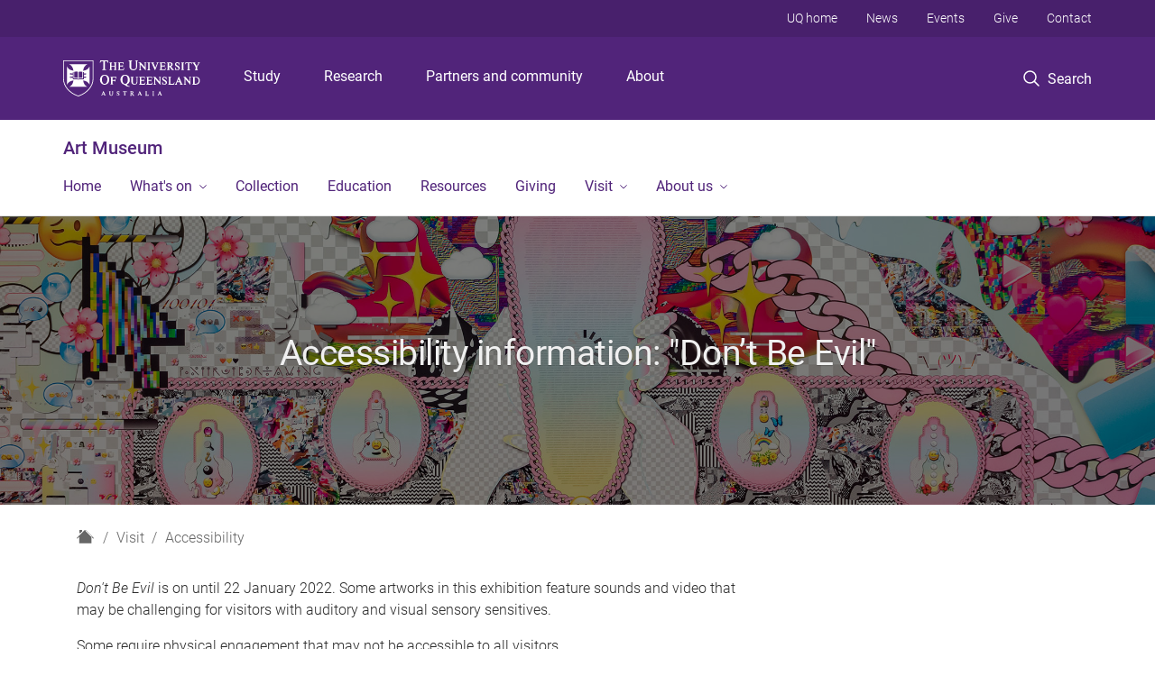

--- FILE ---
content_type: text/html; charset=utf-8
request_url: https://art-museum.uq.edu.au/visit/accessibility/accessibility-information-don%E2%80%99t-be-evil
body_size: 12313
content:
<!DOCTYPE html>
<!--[if lt IE 7]> <html class="lt-ie9 lt-ie8 lt-ie7" lang="en" dir="ltr"> <![endif]-->
<!--[if IE 7]> <html class="lte-ie7 lt-ie9 lt-ie8" lang="en" dir="ltr"> <![endif]-->
<!--[if IE 8]> <html class="lte-ie8 lt-ie9" lang="en" dir="ltr"> <![endif]-->
<!--[if lte IE 9]> <html class="lte-ie9" lang="en" dir="ltr"> <![endif]-->
<!--[if gt IE 9]><!--> <html xmlns="http://www.w3.org/1999/xhtml" lang="en" dir="ltr"> <!--<![endif]-->
<head>
  <meta http-equiv="Content-Type" content="text/html; charset=utf-8" />
<link rel="shortcut icon" href="https://art-museum.uq.edu.au/sites/all/themes/custom/uq_standard/favicon.ico" type="image/vnd.microsoft.icon" />
<meta name="viewport" content="width=device-width,initial-scale=1" />
<link rel="apple-touch-icon" href="https://static.uq.net.au/v4/logos/corporate/uq-apple-touch-icon.png" type="image/png" />
<meta name="generator" content="Drupal 7 (https://www.drupal.org)" />
<link rel="image_src" href="https://art-museum.uq.edu.au/files/14790/dont-evil-banner.jpg" />
<link rel="canonical" href="https://art-museum.uq.edu.au/visit/accessibility/accessibility-information-don%E2%80%99t-be-evil" />
<link rel="shortlink" href="https://art-museum.uq.edu.au/node/2015" />
<meta property="og:title" content="Accessibility information: &quot;Don’t Be Evil&quot;" />
<meta property="og:updated_time" content="2021-11-18T14:02:52+10:00" />
<meta property="og:image" content="https://art-museum.uq.edu.au/files/14790/dont-evil-banner.jpg" />
<meta property="og:image" content="https://art-museum.uq.edu.au/" />
<meta property="og:image:url" content="https://art-museum.uq.edu.au/files/14790/dont-evil-banner.jpg" />
<meta property="og:image:url" content="https://art-museum.uq.edu.au/" />
<meta property="og:image:secure_url" content="https://art-museum.uq.edu.au/files/14790/dont-evil-banner.jpg" />
<meta property="og:image:secure_url" content="https://art-museum.uq.edu.au/" />
<meta property="article:published_time" content="2021-10-21T11:19:49+10:00" />
<meta property="article:modified_time" content="2021-11-18T14:02:52+10:00" />
<meta name="msvalidate.01" content="1D347AB66A45715B5302E84A9FACA1F6" />
  <title>Accessibility information: &quot;Don’t Be Evil&quot; - Art Museum - University of Queensland</title>
  <style type="text/css" media="all">
@import url("https://art-museum.uq.edu.au/sites/all/modules/contrib/field_hidden/field_hidden.css?t0lwky");
@import url("https://art-museum.uq.edu.au/sites/all/modules/custom/uq_components/core/uq_snippets/uq_snippets.css?t0lwky");
@import url("https://art-museum.uq.edu.au/modules/user/user.css?t0lwky");
@import url("https://art-museum.uq.edu.au/sites/all/modules/contrib/video_filter/video_filter.css?t0lwky");
@import url("https://art-museum.uq.edu.au/sites/all/modules/custom/uq_components/components/uq_panel_feature/css/style.css?t0lwky");
@import url("https://art-museum.uq.edu.au/sites/all/modules/contrib/ckeditor_image2/ckeditor_image2.theme.css?t0lwky");
</style>
<style type="text/css" media="all">
@import url("https://art-museum.uq.edu.au/sites/all/modules/contrib/panels/css/panels.css?t0lwky");
</style>
<link type="text/css" rel="stylesheet" href="https://static.uq.net.au/v6/fonts/Roboto/roboto.css" media="all" />
<link type="text/css" rel="stylesheet" href="https://static.uq.net.au/latest/css/uqds_uq-standard.css?t0lwky" media="all" />
<style type="text/css" media="all">
@import url("https://art-museum.uq.edu.au/sites/all/themes/custom/uq_standard/css/styles.css?t0lwky");
</style>
<style type="text/css" media="print">
@import url("https://art-museum.uq.edu.au/sites/all/themes/custom/uq_standard/css/print.css?t0lwky");
</style>
  <!--[if lt IE 9]>
  <script src="/sites/all/themes/custom/uq_standard/bower_components/html5shiv/dist/html5shiv.min.js"></script>
  <script src="/sites/all/themes/custom/uq_standard/bower_components/respond/dest/respond.min.js"></script>
  <![endif]-->
  <script type="text/javascript">
<!--//--><![CDATA[//><!--
(function(i,s,o,g,r,a,m){i["GoogleAnalyticsObject"]=r;i[r]=i[r]||function(){(i[r].q=i[r].q||[]).push(arguments)},i[r].l=1*new Date();a=s.createElement(o),m=s.getElementsByTagName(o)[0];a.async=1;a.src=g;m.parentNode.insertBefore(a,m)})(window,document,"script","https://www.google-analytics.com/analytics.js","ga");ga("create", "UA-1590516-1", {"cookieDomain":"auto"});ga("require", "linkid", "linkid.js");ga("set", "anonymizeIp", true);ga("send", "pageview");
//--><!]]>
</script>
</head>
<body class="html not-front not-logged-in no-sidebars page-node page-node- page-node-2015 node-type-uq-structured-page structured-page structured-page--page" >
  <div class="skip-link">
    <a href="#main-menu" tabindex="1" class="skip-link__link element-invisible element-focusable">Skip to menu</a>
    <a href="#main-content" class="skip-link__link element-invisible element-focusable">Skip to content</a>
    <a href="#site-footer" class="skip-link__link element-invisible element-focusable">Skip to footer</a>
  </div>
    <div class="region region-page-top">
    <noscript aria-hidden="true"><iframe src="https://www.googletagmanager.com/ns.html?id=GTM-NC7M38Q"
 height="0" width="0" style="display:none;visibility:hidden"></iframe></noscript>
  </div>
  
  

<header class="uq-header" data-gtm-category="Header">
  <div class="uq-header__container">
    <div class="uq-header__menu-toggle">
      <button type="button" class="nav-primary__toggle nav-primary__menu-toggle slide-menu__control"
        data-target="global-mobile-nav" data-action="toggle">Menu
      </button>
    </div>
    <div class="uq-header__logo">
      <a class="logo--large" href="https://www.uq.edu.au/">
        <img alt="The University of Queensland"
          src="https://static.uq.net.au/v11/logos/corporate/uq-logo--reversed.svg">
      </a>
    </div>
    <div class="uq-header__nav-primary" data-gtm-category="Primary header">
      <nav class="uq-header__nav-primary-container" aria-label="primary navigation">
        <ul class="uq-header__nav-primary-list">
                    <li class="uq-header__nav-primary-item"><a
              class="uq-header__nav-primary-link"
              href="https://study.uq.edu.au/"
              data-gtm-label="Study">Study</a>
            
          </li>
                    <li class="uq-header__nav-primary-item"><a
              class="uq-header__nav-primary-link"
              href="https://research.uq.edu.au/"
              data-gtm-label="Research">Research</a>
            
          </li>
                    <li class="uq-header__nav-primary-item"><a
              class="uq-header__nav-primary-link"
              href="https://partners-community.uq.edu.au"
              data-gtm-label="Partners and community">Partners and community</a>
            
          </li>
                    <li class="uq-header__nav-primary-item"><a
              class="uq-header__nav-primary-link"
              href="https://about.uq.edu.au/"
              data-gtm-label="About">About</a>
            
          </li>
                  </ul>
      </nav>
    </div>
    <div class="uq-header__search-toggle" data-gtm-category="Search">
      <button class="nav-primary__toggle nav-primary__search-toggle" data-gtm-action="Toggle">
        <div class="search-toggle__label">Search</div>
      </button>
    </div>
  </div>

  <!-- Mobile only navigation -->
  <nav class="slide-menu global-mobile-nav" id="global-mobile-nav" aria-label="primary navigation mobile">
    <div class="uq-site-header__title-container">
      <div class="uq-site-header__title-container__left">
        <a href="/" class="uq-site-header__title">Art Museum</a>
      </div>
    </div>
    <ul>
      <!-- site specific navigation -->
              <li data-gtm-category="Main navigation">
          <a href="/" class="slide-menu__control"
            data-gtm-category="UQ Header"
            data-gtm-label="Home"
            aria-haspopup="true"
            aria-expanded="false"
            >
            Home          </a>
                    </li>
              <li data-gtm-category="Main navigation">
          <a href="/whats-on" class="slide-menu__control"
            data-gtm-category="UQ Header"
            data-gtm-label="What's on"
            aria-haspopup="true"
            aria-expanded="false"
            >
            What's on          </a>
                          <ul>
                                                <li class='first__overview'>
                  <a href="/whats-on" class="global-mobile-nav__audience-link slide-menu__control"
                      data-gtm-category="UQ Header"
                      data-gtm-label="What's on"
                      >
                      What's on                    </a>
                  </li>
                                                                              <li>
                        <a
                          href="/current-exhibitions"
                          data-gtm-label="Current exhibitions > Current exhibitions"
                        >
                          Current exhibitions                        </a>
                      </li>
                                                                              <li>
                        <a
                          href="/events"
                          data-gtm-label="Events and learning > Events and learning"
                        >
                          Events and learning                        </a>
                      </li>
                                                                              <li>
                        <a
                          href="https://art-museum.uq.edu.au/public-art"
                          data-gtm-label="Public Art > Public Art"
                        >
                          Public Art                        </a>
                      </li>
                                                                              <li>
                        <a
                          href="/future-exhibitions"
                          data-gtm-label="Future exhibitions > Future exhibitions"
                        >
                          Future exhibitions                        </a>
                      </li>
                                                                              <li>
                        <a
                          href="https://art-museum.uq.edu.au/touring"
                          data-gtm-label="Touring exhibitions > Touring exhibitions"
                        >
                          Touring exhibitions                        </a>
                      </li>
                                                                              <li>
                        <a
                          href="/past-exhibitions"
                          data-gtm-label="Past exhibitions > Past exhibitions"
                        >
                          Past exhibitions                        </a>
                      </li>
                                                                                                                          </ul>
                    </li>
              <li data-gtm-category="Main navigation">
          <a href="/collection" class="slide-menu__control"
            data-gtm-category="UQ Header"
            data-gtm-label="Collection"
            aria-haspopup="true"
            aria-expanded="false"
            >
            Collection          </a>
                    </li>
              <li data-gtm-category="Main navigation">
          <a href="https://art-museum.uq.edu.au/education" class="slide-menu__control"
            data-gtm-category="UQ Header"
            data-gtm-label="Education"
            aria-haspopup="true"
            aria-expanded="false"
            >
            Education          </a>
                    </li>
              <li data-gtm-category="Main navigation">
          <a href="/resources" class="slide-menu__control"
            data-gtm-category="UQ Header"
            data-gtm-label="Resources"
            aria-haspopup="true"
            aria-expanded="false"
            >
            Resources          </a>
                    </li>
              <li data-gtm-category="Main navigation">
          <a href="/giving" class="slide-menu__control"
            data-gtm-category="UQ Header"
            data-gtm-label="Giving"
            aria-haspopup="true"
            aria-expanded="false"
            >
            Giving          </a>
                    </li>
              <li data-gtm-category="Main navigation">
          <a href="/visit" class="slide-menu__control"
            data-gtm-category="UQ Header"
            data-gtm-label="Visit"
            aria-haspopup="true"
            aria-expanded="false"
            >
            Visit          </a>
                          <ul>
                                                <li class='first__overview'>
                  <a href="/visit" class="global-mobile-nav__audience-link slide-menu__control"
                      data-gtm-category="UQ Header"
                      data-gtm-label="Visit"
                      >
                      Visit                    </a>
                  </li>
                                                                              <li>
                        <a
                          href="/visit/plan-your-visit"
                          data-gtm-label="Plan your visit > Plan your visit"
                        >
                          Plan your visit                        </a>
                      </li>
                                                                              <li>
                        <a
                          href="/visit/accessibility"
                          data-gtm-label="Accessibility > Accessibility"
                        >
                          Accessibility                        </a>
                      </li>
                                                                              <li>
                        <a
                          href="/visit/covid-safe-visitor-guidelines"
                          data-gtm-label="COVID-Safe visitor guidelines > COVID-Safe visitor guidelines"
                        >
                          COVID-Safe visitor guidelines                        </a>
                      </li>
                                                                              <li>
                        <a
                          href="/visit/cultural-mediation"
                          data-gtm-label="Cultural mediation > Cultural mediation"
                        >
                          Cultural mediation                        </a>
                      </li>
                                                                              <li>
                        <a
                          href="/venue-hire"
                          data-gtm-label="Venue hire > Venue hire"
                        >
                          Venue hire                        </a>
                      </li>
                                                                                                                          </ul>
                    </li>
              <li data-gtm-category="Main navigation">
          <a href="https://art-museum.uq.edu.au/contact/about-us" class="slide-menu__control"
            data-gtm-category="UQ Header"
            data-gtm-label="About us"
            aria-haspopup="true"
            aria-expanded="false"
            >
            About us          </a>
                          <ul>
                                                <li class='first__overview'>
                  <a href="https://art-museum.uq.edu.au/contact/about-us" class="global-mobile-nav__audience-link slide-menu__control"
                      data-gtm-category="UQ Header"
                      data-gtm-label="About us"
                      >
                      About us                    </a>
                  </li>
                                                                              <li>
                        <a
                          href="https://art-museum.uq.edu.au/news"
                          data-gtm-label="News > News"
                        >
                          News                        </a>
                      </li>
                                                                              <li>
                        <a
                          href="/about-us/organ"
                          data-gtm-label="Organ > Organ"
                        >
                          Organ                        </a>
                      </li>
                                                                              <li>
                        <a
                          href="/about-us/sustainability"
                          data-gtm-label="Sustainability > Sustainability"
                        >
                          Sustainability                        </a>
                      </li>
                                                                              <li>
                        <a
                          href="https://art-museum.uq.edu.au/career-pathways"
                          data-gtm-label="Career Pathways Program > Career Pathways Program"
                        >
                          Career Pathways Program                        </a>
                      </li>
                                                                              <li>
                        <a
                          href="https://art-museum.uq.edu.au/contact"
                          data-gtm-label="Our team > Our team"
                        >
                          Our team                        </a>
                      </li>
                                                                                                                          </ul>
                    </li>
            <!-- END : site specific navigation -->
            <li class="uq-header__newglobal-nav-item" data-gtm-category="Primary header">
        <a class="uq-header__newglobal-nav-link slide-menu__control"
          href="https://study.uq.edu.au/">Study</a>
              </li>
            <li class="uq-header__newglobal-nav-item" data-gtm-category="Primary header">
        <a class="uq-header__newglobal-nav-link slide-menu__control"
          href="https://research.uq.edu.au/">Research</a>
              </li>
            <li class="uq-header__newglobal-nav-item" data-gtm-category="Primary header">
        <a class="uq-header__newglobal-nav-link slide-menu__control"
          href="https://partners-community.uq.edu.au">Partners and community</a>
              </li>
            <li class="uq-header__newglobal-nav-item" data-gtm-category="Primary header">
        <a class="uq-header__newglobal-nav-link slide-menu__control"
          href="https://about.uq.edu.au/">About</a>
              </li>
                  <li class="uq-header__nav-secondary-item" data-gtm-category="Secondary header">
        <a class="uq-header__nav-secondary-link" href="https://www.uq.edu.au/">UQ home</a>
      </li>
            <li class="uq-header__nav-secondary-item" data-gtm-category="Secondary header">
        <a class="uq-header__nav-secondary-link" href="https://www.uq.edu.au/news/">News</a>
      </li>
            <li class="uq-header__nav-secondary-item" data-gtm-category="Secondary header">
        <a class="uq-header__nav-secondary-link" href="https://www.uq.edu.au/uq-events">Events</a>
      </li>
            <li class="uq-header__nav-secondary-item" data-gtm-category="Secondary header">
        <a class="uq-header__nav-secondary-link" href="https://alumni.uq.edu.au/giving/">Give</a>
      </li>
            <li class="uq-header__nav-secondary-item" data-gtm-category="Secondary header">
        <a class="uq-header__nav-secondary-link" href="https://contacts.uq.edu.au/">Contact</a>
      </li>
          </ul>
  </nav>
  <div class="uq-header__search" data-gtm-category="Search">
    <div class="uq-header__search-container">
      <form action="https://search.uq.edu.au/" method="get" data-gtm-action="Text search" data-gtm-form-action="">
        <fieldset>
          <div class="uq-header__search-query">
            <label for="edit-q" class="visually-hidden uq-header__search-query-label">Search term</label>
            <input type="text" id="edit-q" name="q" value="" maxlength="128" placeholder="Search by keyword" class="uq-header__search-query-input" data-gtm-trigger="change" data-gtm-form-search="">
            <span class="uq-header__search-query-button">
              <input type="submit" name="op" value="Search" class="uq-header__search-query-submit" data-gtm-trigger="click">
            </span>

                        <input type="hidden" value="https://art-museum.uq.edu.au" name="as_sitesearch" id="edit-as_sitesearch-on">
          </div>
        </fieldset>
      </form>
    </div>
  </div>
  <div class="uq-header__nav-secondary">
    <nav class="uq-header__nav-secondary-container">
      <ul class="uq-header__nav-secondary-list">
                <li class="uq-header__nav-secondary-item">
          <a
            href="https://www.uq.edu.au/"
            class="uq-header__nav-secondary-link"
            data-gtm-category="Secondary header"
            data-gtm-label="UQ home"
          >
            UQ home          </a>
        </li>
                <li class="uq-header__nav-secondary-item">
          <a
            href="https://www.uq.edu.au/news/"
            class="uq-header__nav-secondary-link"
            data-gtm-category="Secondary header"
            data-gtm-label="News"
          >
            News          </a>
        </li>
                <li class="uq-header__nav-secondary-item">
          <a
            href="https://www.uq.edu.au/uq-events"
            class="uq-header__nav-secondary-link"
            data-gtm-category="Secondary header"
            data-gtm-label="Events"
          >
            Events          </a>
        </li>
                <li class="uq-header__nav-secondary-item">
          <a
            href="https://alumni.uq.edu.au/giving/"
            class="uq-header__nav-secondary-link"
            data-gtm-category="Secondary header"
            data-gtm-label="Give"
          >
            Give          </a>
        </li>
                <li class="uq-header__nav-secondary-item">
          <a
            href="https://contacts.uq.edu.au/"
            class="uq-header__nav-secondary-link"
            data-gtm-category="Secondary header"
            data-gtm-label="Contact"
          >
            Contact          </a>
        </li>
              </ul>
    </nav>
  </div>
</header>

  <div class="uq-site-header">
  <div class="uq-site-header__title-container">
    <div class="uq-site-header__title-container__left">
      <a href="/" class="uq-site-header__title">Art Museum</a>
    </div>
    <div class="uq-site-header__title-container__right">
      <button class="uq-site-header__navigation-toggle jsNavToggle" data-gtm-action="Toggle">Menu</button>
    </div>
  </div>
  <div class="uq-site-header__navigation-container">
    <nav class="uq-site-header__navigation" aria-label="Site navigation" id="jsNav">
      <ul class="uq-site-header__navigation__list uq-site-header__navigation__list--level-1">
                <li class="uq-site-header__navigation__list-item
                            ">
          <a href="/" aria-haspopup="true" aria-expanded="false"
            class="uq-site-header__navigation__list-link">
            Home          </a>
                  </li>
                <li class="uq-site-header__navigation__list-item
              uq-site-header__navigation__list-item--has-subnav              ">
          <a href="/whats-on" aria-haspopup="true" aria-expanded="false"
            class="uq-site-header__navigation__list-link">
            What's on          </a>
                    <button class="uq-site-header__navigation__sub-toggle" data-gtm-action="Toggle"><span
              class="visually-hidden">Show What's on sub-navigation</span></button>
          <ul class="uq-site-header__navigation__list uq-site-header__navigation__list--level-2"
            aria-label="Study sub-navigation">
                                          <li class="uq-site-header__navigation__list-item">
                  <a href="/current-exhibitions">
                    Current exhibitions                  </a>
                </li>
                                                        <li class="uq-site-header__navigation__list-item">
                  <a href="/events">
                    Events and learning                  </a>
                </li>
                                                        <li class="uq-site-header__navigation__list-item">
                  <a href="https://art-museum.uq.edu.au/public-art">
                    Public Art                  </a>
                </li>
                                                        <li class="uq-site-header__navigation__list-item">
                  <a href="/future-exhibitions">
                    Future exhibitions                  </a>
                </li>
                                                        <li class="uq-site-header__navigation__list-item">
                  <a href="https://art-museum.uq.edu.au/touring">
                    Touring exhibitions                  </a>
                </li>
                                                        <li class="uq-site-header__navigation__list-item">
                  <a href="/past-exhibitions">
                    Past exhibitions                  </a>
                </li>
                                                                                        </ul>
                  </li>
                <li class="uq-site-header__navigation__list-item
                            ">
          <a href="/collection" aria-haspopup="true" aria-expanded="false"
            class="uq-site-header__navigation__list-link">
            Collection          </a>
                  </li>
                <li class="uq-site-header__navigation__list-item
                            ">
          <a href="https://art-museum.uq.edu.au/education" aria-haspopup="true" aria-expanded="false"
            class="uq-site-header__navigation__list-link">
            Education          </a>
                  </li>
                <li class="uq-site-header__navigation__list-item
                            ">
          <a href="/resources" aria-haspopup="true" aria-expanded="false"
            class="uq-site-header__navigation__list-link">
            Resources          </a>
                  </li>
                <li class="uq-site-header__navigation__list-item
                            ">
          <a href="/giving" aria-haspopup="true" aria-expanded="false"
            class="uq-site-header__navigation__list-link">
            Giving          </a>
                  </li>
                <li class="uq-site-header__navigation__list-item
              uq-site-header__navigation__list-item--has-subnav              ">
          <a href="/visit" aria-haspopup="true" aria-expanded="false"
            class="uq-site-header__navigation__list-link">
            Visit          </a>
                    <button class="uq-site-header__navigation__sub-toggle" data-gtm-action="Toggle"><span
              class="visually-hidden">Show Visit sub-navigation</span></button>
          <ul class="uq-site-header__navigation__list uq-site-header__navigation__list--level-2"
            aria-label="Study sub-navigation">
                                          <li class="uq-site-header__navigation__list-item">
                  <a href="/visit/plan-your-visit">
                    Plan your visit                  </a>
                </li>
                                                        <li class="uq-site-header__navigation__list-item">
                  <a href="/visit/accessibility">
                    Accessibility                  </a>
                </li>
                                                        <li class="uq-site-header__navigation__list-item">
                  <a href="/visit/covid-safe-visitor-guidelines">
                    COVID-Safe visitor guidelines                  </a>
                </li>
                                                        <li class="uq-site-header__navigation__list-item">
                  <a href="/visit/cultural-mediation">
                    Cultural mediation                  </a>
                </li>
                                                        <li class="uq-site-header__navigation__list-item">
                  <a href="/venue-hire">
                    Venue hire                  </a>
                </li>
                                                                                        </ul>
                  </li>
                <li class="uq-site-header__navigation__list-item
              uq-site-header__navigation__list-item--has-subnav              ">
          <a href="https://art-museum.uq.edu.au/contact/about-us" aria-haspopup="true" aria-expanded="false"
            class="uq-site-header__navigation__list-link">
            About us          </a>
                    <button class="uq-site-header__navigation__sub-toggle" data-gtm-action="Toggle"><span
              class="visually-hidden">Show About us sub-navigation</span></button>
          <ul class="uq-site-header__navigation__list uq-site-header__navigation__list--level-2"
            aria-label="Study sub-navigation">
                                          <li class="uq-site-header__navigation__list-item">
                  <a href="https://art-museum.uq.edu.au/news">
                    News                  </a>
                </li>
                                                        <li class="uq-site-header__navigation__list-item">
                  <a href="/about-us/organ">
                    Organ                  </a>
                </li>
                                                        <li class="uq-site-header__navigation__list-item">
                  <a href="/about-us/sustainability">
                    Sustainability                  </a>
                </li>
                                                        <li class="uq-site-header__navigation__list-item">
                  <a href="https://art-museum.uq.edu.au/career-pathways">
                    Career Pathways Program                  </a>
                </li>
                                                        <li class="uq-site-header__navigation__list-item">
                  <a href="https://art-museum.uq.edu.au/contact">
                    Our team                  </a>
                </li>
                                                                                        </ul>
                  </li>
              </ul>
    </nav>
  </div>
</div>

<div class="page">
  
  
    <a id="main-content"></a>
  <div class="page__content clearfix">
      <div class="region region-content">
    <div id="block-system-main" class="block block-system">

    
  <div class="content" class="block__content">
    
  <div class="layout-region__top">
    <div class="panel-pane pane-entity-view pane-node"  >
  
    

<div class="panel-pane__content">
  <div class="hero-banner node node-uq-structured-page hero-banner--structured-page hero-banner--dark-tint hero-banner--thin view-mode-hero_banner" style="background-image: url('/files/14790/dont-evil-banner.jpg');">
  <div class="hero-banner__container">
    <div class="hero-banner__content">
            <div class="hero-banner__title"><div class="field field-name-title field-type-ds field-label-hidden"><div class="field-items"><div class="field-item even"><h1>Accessibility information: &quot;Don’t Be Evil&quot;</h1></div></div></div></div>
      
          </div>
  </div>
</div>
</div>


</div>
  </div>

  <div class="row">
    <div class="layout-region__main large-8 columns"><div class="panel-pane pane-page-breadcrumb page__breadcrumb"  >
  
    

<div class="panel-pane__content">
  <ol class="breadcrumb-trail" itemscope="" itemtype="http://schema.org/BreadcrumbList"><li class="breadcrumb breadcrumb--home" itemprop="itemListElement" itemscope="" itemtype="http://schema.org/ListItem" title="Home"><a title="Home" href="/" class="breadcrumb__link breadcrumb__link--home"><span class="show-for-sr" itemprop="name">Home</span>
<span class="icon icon-uq-home" title="Home" />
</a>
<meta itemprop="position" content="1" />
</li>
<li class="breadcrumb" itemprop="itemListElement" itemscope="" itemtype="http://schema.org/ListItem"><a class="breadcrumb__link" itemprop="item" href="/visit" title="">Visit</a><meta itemprop="position" content="1" />
</li>
<li class="breadcrumb" itemprop="itemListElement" itemscope="" itemtype="http://schema.org/ListItem"><a class="breadcrumb__link" itemprop="item" href="/visit/accessibility">Accessibility</a><meta itemprop="position" content="2" />
</li>
</ol>
</div>


</div>
<div class="panel-separator"></div><div class="panel-pane pane-entity-field pane-node-field-uq-structured-intro structured-page__intro"  >
  
    

<div class="panel-pane__content">
  <div class="field field-name-field-uq-structured-intro field-type-text-with-summary field-label-hidden"><div class="field-items"><div class="field-item even"><p><em>Don't Be Evil </em>is on until 22 January 2022. Some artworks in this exhibition feature sounds and video that may be challenging for visitors with auditory and visual sensory sensitives.</p>

<p>Some require physical engagement that may not be accessible to all visitors.</p>

<p>Please see the breakdown below for specific details.</p>

<p>If you need assistance navigating the exhibition while you're here, please ask our friendly staff.</p>

<p>Banner image: Kate Geck, <em>rlx:tech – defrag popup (detail)</em>, 2021. Installation view, <em>Don't Be Evil,</em> UQ Art Museum, 2021. Photo: Louis Lim.</p>
</div></div></div></div>


</div>
<div class="panel-separator"></div><div class="panel-pane pane-entity-field pane-node-field-uq-structured-content structured-page__content"  >
  
    

<div class="panel-pane__content">
  <div class="field field-name-field-uq-structured-content field-type-paragraphs field-label-hidden"><div class="field-items"><div class="field-item even"><div class="structured-page__content"><div class="accordion" role="presentation" aria-label=""><div class="accordion__item"><div class="structured-page__step-1"><h2 id="accordion-title-1" aria-controls="content-1" aria-expanded="false" class="structured-page__step-title accordion__toggle"><a name="0"></a>Sensory considerations</h2><div  id="content-1" aria-labelledby="accordion-title-1" role="region" aria-hidden="true" class="structured-page__step-content accordion__content default"><div class="entity entity-paragraphs-item paragraphs-item-basic-paragraph">
  <div class="content">
        <div class="field field-name-field-uq-basic-paragraph-body field-type-text-with-summary field-label-hidden"><div class="field-items"><div class="field-item even"><p><em>Don’t Be Evil</em> features some artworks that contain virtual reality, loud and sometimes repetitive sounds and video. You may like to bring ear plugs or other aids for your visit.</p>
</div></div></div>  </div>
</div>
</div></div></div><div class="accordion__item"><div class="structured-page__step-2"><h2 id="accordion-title-2" aria-controls="content-2" aria-expanded="false" class="structured-page__step-title accordion__toggle"><a name="1"></a>Trigger warnings</h2><div  id="content-2" aria-labelledby="accordion-title-2" role="region" aria-hidden="true" class="structured-page__step-content accordion__content"><div class="entity entity-paragraphs-item paragraphs-item-basic-paragraph">
  <div class="content">
        <div class="field field-name-field-uq-basic-paragraph-body field-type-text-with-summary field-label-hidden"><div class="field-items"><div class="field-item even"><p><em>Don’t Be Evil</em> addresses difficult and important issues. Some artworks contain adult content or themes that may be distressing to some visitors. If you are concerned about these themes, or would like to discuss them further, please speak with our friendly staff who will be able to help you to navigate the exhibition without engaging with these specific artworks.  </p>

<p>If you are distressed by the themes brought up in our exhibitions, <a href="https://about.uq.edu.au/campaigns-and-initiatives/mental-health" rel="noreferrer noopener" target="_blank">support is available.</a></p>
</div></div></div>  </div>
</div>
</div></div></div><div class="accordion__item"><div class="structured-page__step-3"><h2 id="accordion-title-3" aria-controls="content-3" aria-expanded="false" class="structured-page__step-title accordion__toggle"><a name="2"></a>Audio labels</h2><div  id="content-3" aria-labelledby="accordion-title-3" role="region" aria-hidden="true" class="structured-page__step-content accordion__content"><div class="entity entity-paragraphs-item paragraphs-item-basic-paragraph">
  <div class="content">
        <div class="field field-name-field-uq-basic-paragraph-body field-type-text-with-summary field-label-hidden"><div class="field-items"><div class="field-item even"><p>Audio labels are available via QR codes at our reception desk and throughout the exhibition. You can also listen to them <a href="https://soundcloud.com/uqartmuseum/sets/conflict-in-my-outlook_dont-be-evil">via SoundCloud</a>. Please bring your own device and headphones to access audio labels in the exhibition.</p>
</div></div></div>  </div>
</div>
</div></div></div><div class="accordion__item"><div class="structured-page__step-4"><h2 id="accordion-title-4" aria-controls="content-4" aria-expanded="false" class="structured-page__step-title accordion__toggle"><a name="3"></a>Artworks requiring physical engagement</h2><div  id="content-4" aria-labelledby="accordion-title-4" role="region" aria-hidden="true" class="structured-page__step-content accordion__content"><div class="entity entity-paragraphs-item paragraphs-item-basic-paragraph">
  <div class="content">
        <div class="field field-name-field-uq-basic-paragraph-body field-type-text-with-summary field-label-hidden"><div class="field-items"><div class="field-item even"><h4>Xanthe Dobbie, <em>Cloud Copy</em>, 2020 </h4>

<p>This immersive VR-based installation is intended to be experienced when sitting in suspended bubble chairs. Portable stools are available for visitors who are unable to sit in the bubble chairs. </p>

<p>Please note, visitors with motion sickness or sensory sensitivities may find the VR component of Cloud Copy challenging. If you experience this, please remove the VR headset and remain seated. Our staff will be on hand to assist you and provide water if necessary.  </p>

<h4>Eugenia Lim, <em>ON DEMAND</em>, 2019</h4>

<p>This interactive artwork requires visitors to pedal a bicycle to activate it. Our staff can activate this artwork on request if you are unable to use the bicycles. A stool is available to help you getting on and off the bicycles if needed. </p>

<h4>Kate Geck, <em>rlx:tech – defrag popup</em>, 2021</h4>

<p>This mediative artwork features audio soundtracks. To participate, a smartphone, headphones and rlx:tech app are required. You can download the app using the QR code in the gallery space or before your visit via <a href="https://play.google.com/store/apps/details?id=com.kategeck.rlxtech" rel="noreferrer noopener" target="_blank">Google Play</a> or the <a href="https://apps.apple.com/gb/app/rlxtech/id1576354240">App Store</a>.</p>

<p>Please bring your own digital equipment, including headphones, so you can enjoy the artwork. </p>

<p>The artwork is intended to be experienced laying down or seated on the yoga mats provided, but portable stools are available on request if you would like to use one. The mediations run for approximately 11 minutes each.</p>
</div></div></div>  </div>
</div>
</div></div></div><div class="accordion__item"><div class="structured-page__step-5"><h2 id="accordion-title-5" aria-controls="content-5" aria-expanded="false" class="structured-page__step-title accordion__toggle"><a name="4"></a>Online resources</h2><div  id="content-5" aria-labelledby="accordion-title-5" role="region" aria-hidden="true" class="structured-page__step-content accordion__content"><div class="entity entity-paragraphs-item paragraphs-item-basic-paragraph">
  <div class="content">
        <div class="field field-name-field-uq-basic-paragraph-body field-type-text-with-summary field-label-hidden"><div class="field-items"><div class="field-item even"><p>We have a range of online resources including: </p>

<ul>
	<li>
		<p>A <a href="https://art-museum.uq.edu.au/article/2021/09/curator-qa-anna-briers-%E2%80%9Cdon%E2%80%99t-be-evil%E2%80%9D" rel="noreferrer noopener" target="_blank">Curator Q&amp;A with Anna Briers</a> on <em>Don’t Be Evil</em>.   </p>
	</li>
	<li>
		<p>Our <a href="https://www.conflictinmyoutlook.online/wtf-is#surveillance-capitalism"><em>WTF is…</em> video series,</a> which aims to demystify and explain elusive terms used to discuss networked technologies. Captioned videos are available on our Facebook page.</p>
	</li>
	<li>
		<p>The online exhibition <a href="https://www.conflictinmyoutlook.online/home"><em>We Met Online</em></a>, which is the first iteration in the <em>Conflict in My Outlook </em>series.</p>
	</li>
</ul>
</div></div></div>  </div>
</div>
</div></div></div></div></div></div></div></div></div>


</div>
</div>
    <div class="layout-region__right large-4 columns"><div class="panel-pane pane-block pane-menu-block-1 vertical-menu vertical-menu--shaded"  >
  
    

<div class="panel-pane__content">
  </div>


</div>
</div>
  </div>

  </div>
</div>
  </div>
  </div>
  </div>

  
<footer class="uq-footer" data-gtm-category="Footer">
  <div class="uq-acknowledgement uq-acknowledgement--large">
    <div class="uq-acknowledgement__content">
      <div class="uq-acknowledgement__text">
        UQ acknowledges the Traditional Owners and their custodianship of the lands on which UQ is situated. &mdash; <a href="https://about.uq.edu.au/reconciliation" class="uq-acknowledgement__link">Reconciliation at UQ</a>
      </div>
    </div>
  </div>
  <div class="uq-footer__container">
    <nav class="uq-footer__navigation uq-footer--desktop" aria-label="footer navigation">
      <ul class="uq-footer__navigation-list uq-footer__navigation-level-1">
                <li class="uq-footer__navigation-item">
          <h2 class="uq-footer__navigation-title">Media</h2>
          <ul class="uq-footer__navigation-list uq-footer__navigation-level-2">
                        <li class="uq-footer__navigation-item">
              <a href="https://www.uq.edu.au/news/contacts" class="uq-footer__navigation-link">Media team contacts</a>
            </li>
                        <li class="uq-footer__navigation-item">
              <a href="https://about.uq.edu.au/experts" class="uq-footer__navigation-link">Find a subject matter expert</a>
            </li>
                        <li class="uq-footer__navigation-item">
              <a href="https://www.uq.edu.au/news/" class="uq-footer__navigation-link">UQ news</a>
            </li>
                      </ul>
        </li>
                <li class="uq-footer__navigation-item">
          <h2 class="uq-footer__navigation-title">Working at UQ</h2>
          <ul class="uq-footer__navigation-list uq-footer__navigation-level-2">
                        <li class="uq-footer__navigation-item">
              <a href="https://staff.uq.edu.au" class="uq-footer__navigation-link">Current staff</a>
            </li>
                        <li class="uq-footer__navigation-item">
              <a href="https://about.uq.edu.au/careers" class="uq-footer__navigation-link">Careers at UQ</a>
            </li>
                        <li class="uq-footer__navigation-item">
              <a href="https://about.uq.edu.au/strategic-plan" class="uq-footer__navigation-link">Strategic plan</a>
            </li>
                        <li class="uq-footer__navigation-item">
              <a href="https://staff.uq.edu.au/information-and-services/health-safety-wellbeing" class="uq-footer__navigation-link">Staff support</a>
            </li>
                        <li class="uq-footer__navigation-item">
              <a href="https://staff.uq.edu.au/information-and-services/information-technology/it-support" class="uq-footer__navigation-link">IT support for staff</a>
            </li>
                      </ul>
        </li>
                <li class="uq-footer__navigation-item">
          <h2 class="uq-footer__navigation-title">Current students</h2>
          <ul class="uq-footer__navigation-list uq-footer__navigation-level-2">
                        <li class="uq-footer__navigation-item">
              <a href="https://my.uq.edu.au" class="uq-footer__navigation-link">my.UQ</a>
            </li>
                        <li class="uq-footer__navigation-item">
              <a href="https://programs-courses.uq.edu.au" class="uq-footer__navigation-link">Programs and courses</a>
            </li>
                        <li class="uq-footer__navigation-item">
              <a href="https://about.uq.edu.au/academic-calendar" class="uq-footer__navigation-link">Key dates</a>
            </li>
                        <li class="uq-footer__navigation-item">
              <a href="https://my.uq.edu.au/student-support" class="uq-footer__navigation-link">Student support</a>
            </li>
                        <li class="uq-footer__navigation-item">
              <a href="https://my.uq.edu.au/information-and-services/information-technology/student-it-support" class="uq-footer__navigation-link">IT support for students</a>
            </li>
                      </ul>
        </li>
                <li class="uq-footer__navigation-item">
          <h2 class="uq-footer__navigation-title">Library</h2>
          <ul class="uq-footer__navigation-list uq-footer__navigation-level-2">
                        <li class="uq-footer__navigation-item">
              <a href="https://www.library.uq.edu.au/" class="uq-footer__navigation-link">Library</a>
            </li>
                        <li class="uq-footer__navigation-item">
              <a href="https://web.library.uq.edu.au/study-and-learning-support" class="uq-footer__navigation-link">Study and learning support</a>
            </li>
                        <li class="uq-footer__navigation-item">
              <a href="https://web.library.uq.edu.au/research-and-publish" class="uq-footer__navigation-link">Research and publish</a>
            </li>
                        <li class="uq-footer__navigation-item">
              <a href="https://web.library.uq.edu.au/visit" class="uq-footer__navigation-link">Visit</a>
            </li>
                      </ul>
        </li>
                <li class="uq-footer__navigation-item">
          <h2 class="uq-footer__navigation-title">Contact</h2>
          <ul class="uq-footer__navigation-list uq-footer__navigation-level-2">
                        <li class="uq-footer__navigation-item">
              <a href="https://contacts.uq.edu.au/contacts" class="uq-footer__navigation-link">Contact UQ</a>
            </li>
                        <li class="uq-footer__navigation-item">
              <a href="https://www.uq.edu.au/complaints-appeals/" class="uq-footer__navigation-link">Make a complaint</a>
            </li>
                        <li class="uq-footer__navigation-item">
              <a href="https://about.uq.edu.au/faculties-schools-institutes-centres" class="uq-footer__navigation-link">Faculties, schools, institutes and centres</a>
            </li>
                        <li class="uq-footer__navigation-item">
              <a href="https://organisation.about.uq.edu.au" class="uq-footer__navigation-link">Divisions and departments</a>
            </li>
                        <li class="uq-footer__navigation-item">
              <a href="https://campuses.uq.edu.au/" class="uq-footer__navigation-link">Campuses, maps and transport</a>
            </li>
                      </ul>
        </li>
              </ul>
    </nav>

    <!-- Mobile Footer Navigation-->
    <nav class="uq-footer__navigation uq-footer--mobile" aria-label="footer navigation mobile">
      <ul class="uq-accordion uq-footer__navigation-list uq-footer__navigation-level-1">
                <li class="uq-accordion__item uq-footer__navigation-item">
          <button class="uq-accordion__toggle uq-footer__navigation-toggle" data-gtm-action="Toggle">Media</button>
          <ul class="uq-accordion__content uq-footer__navigation-list uq-footer__navigation-level-2">
                        <li class="uq-footer__navigation-item">
              <a href="https://www.uq.edu.au/news/contacts" class="uq-footer__navigation-link">Media team contacts</a>
            </li>
                        <li class="uq-footer__navigation-item">
              <a href="https://about.uq.edu.au/experts" class="uq-footer__navigation-link">Find a subject matter expert</a>
            </li>
                        <li class="uq-footer__navigation-item">
              <a href="https://www.uq.edu.au/news/" class="uq-footer__navigation-link">UQ news</a>
            </li>
                      </ul>
        </li>
                <li class="uq-accordion__item uq-footer__navigation-item">
          <button class="uq-accordion__toggle uq-footer__navigation-toggle" data-gtm-action="Toggle">Working at UQ</button>
          <ul class="uq-accordion__content uq-footer__navigation-list uq-footer__navigation-level-2">
                        <li class="uq-footer__navigation-item">
              <a href="https://staff.uq.edu.au" class="uq-footer__navigation-link">Current staff</a>
            </li>
                        <li class="uq-footer__navigation-item">
              <a href="https://about.uq.edu.au/careers" class="uq-footer__navigation-link">Careers at UQ</a>
            </li>
                        <li class="uq-footer__navigation-item">
              <a href="https://about.uq.edu.au/strategic-plan" class="uq-footer__navigation-link">Strategic plan</a>
            </li>
                        <li class="uq-footer__navigation-item">
              <a href="https://staff.uq.edu.au/information-and-services/health-safety-wellbeing" class="uq-footer__navigation-link">Staff support</a>
            </li>
                        <li class="uq-footer__navigation-item">
              <a href="https://staff.uq.edu.au/information-and-services/information-technology/it-support" class="uq-footer__navigation-link">IT support for staff</a>
            </li>
                      </ul>
        </li>
                <li class="uq-accordion__item uq-footer__navigation-item">
          <button class="uq-accordion__toggle uq-footer__navigation-toggle" data-gtm-action="Toggle">Current students</button>
          <ul class="uq-accordion__content uq-footer__navigation-list uq-footer__navigation-level-2">
                        <li class="uq-footer__navigation-item">
              <a href="https://my.uq.edu.au" class="uq-footer__navigation-link">my.UQ</a>
            </li>
                        <li class="uq-footer__navigation-item">
              <a href="https://programs-courses.uq.edu.au" class="uq-footer__navigation-link">Programs and courses</a>
            </li>
                        <li class="uq-footer__navigation-item">
              <a href="https://about.uq.edu.au/academic-calendar" class="uq-footer__navigation-link">Key dates</a>
            </li>
                        <li class="uq-footer__navigation-item">
              <a href="https://my.uq.edu.au/student-support" class="uq-footer__navigation-link">Student support</a>
            </li>
                        <li class="uq-footer__navigation-item">
              <a href="https://my.uq.edu.au/information-and-services/information-technology/student-it-support" class="uq-footer__navigation-link">IT support for students</a>
            </li>
                      </ul>
        </li>
                <li class="uq-accordion__item uq-footer__navigation-item">
          <button class="uq-accordion__toggle uq-footer__navigation-toggle" data-gtm-action="Toggle">Library</button>
          <ul class="uq-accordion__content uq-footer__navigation-list uq-footer__navigation-level-2">
                        <li class="uq-footer__navigation-item">
              <a href="https://www.library.uq.edu.au/" class="uq-footer__navigation-link">Library</a>
            </li>
                        <li class="uq-footer__navigation-item">
              <a href="https://web.library.uq.edu.au/study-and-learning-support" class="uq-footer__navigation-link">Study and learning support</a>
            </li>
                        <li class="uq-footer__navigation-item">
              <a href="https://web.library.uq.edu.au/research-and-publish" class="uq-footer__navigation-link">Research and publish</a>
            </li>
                        <li class="uq-footer__navigation-item">
              <a href="https://web.library.uq.edu.au/visit" class="uq-footer__navigation-link">Visit</a>
            </li>
                      </ul>
        </li>
                <li class="uq-accordion__item uq-footer__navigation-item">
          <button class="uq-accordion__toggle uq-footer__navigation-toggle" data-gtm-action="Toggle">Contact</button>
          <ul class="uq-accordion__content uq-footer__navigation-list uq-footer__navigation-level-2">
                        <li class="uq-footer__navigation-item">
              <a href="https://contacts.uq.edu.au/contacts" class="uq-footer__navigation-link">Contact UQ</a>
            </li>
                        <li class="uq-footer__navigation-item">
              <a href="https://www.uq.edu.au/complaints-appeals/" class="uq-footer__navigation-link">Make a complaint</a>
            </li>
                        <li class="uq-footer__navigation-item">
              <a href="https://about.uq.edu.au/faculties-schools-institutes-centres" class="uq-footer__navigation-link">Faculties, schools, institutes and centres</a>
            </li>
                        <li class="uq-footer__navigation-item">
              <a href="https://organisation.about.uq.edu.au" class="uq-footer__navigation-link">Divisions and departments</a>
            </li>
                        <li class="uq-footer__navigation-item">
              <a href="https://campuses.uq.edu.au/" class="uq-footer__navigation-link">Campuses, maps and transport</a>
            </li>
                      </ul>
        </li>
              </ul>
    </nav>
    <!-- Footer contact details -->
    <div class="uq-footer__contact">
      <nav class="uq-footer__contact-item" aria-label="Social Media" data-gtm-category="Social share link">
        <ul class="uq-footer__footer-list uq-footer__contact-social" >
          <li class="uq-footer__footer-item"><a href="https://www.facebook.com/uniofqld"
                                                class="uq-footer__meta-icons--facebook uq-footer__meta-icons"
                                                data-gtm-label="Facebook" aria-label="Facebook"></a></li>
          <li class="uq-footer__footer-item"><a href="https://www.linkedin.com/school/university-of-queensland"
                                                class="uq-footer__meta-icons--linkedin uq-footer__meta-icons"
                                                data-gtm-label="Linkedin" aria-label="Linkedin"></a></li>
                                                <li class="uq-footer__footer-item"><a href="https://x.com/uq_news" class="uq-footer__meta-icons--twitter uq-footer__meta-icons" aria-label="Follow us on X" data-gtm-label="Follow us on X"></a></li>
          <li class="uq-footer__footer-item"><a href="https://www.youtube.com/user/universityqueensland"
                                                class="uq-footer__meta-icons--youtube uq-footer__meta-icons"
                                                data-gtm-label="Youtube" aria-label="Youtube"></a></li>
          <li class="uq-footer__footer-item"><a href="https://instagram.com/uniofqld"
                                                class="uq-footer__meta-icons--instagram uq-footer__meta-icons"
                                                data-gtm-label="Instagram" aria-label="Instagram"></a></li>
          <li class="uq-footer__footer-item"><a href="https://www.tiktok.com/@uniofqld"
                                                class="uq-footer__meta-icons--tiktok uq-footer__meta-icons"
                                                data-gtm-label="TikTok" aria-label="TikTok"></a></li>
        </ul>
      </nav>
      <div class="uq-footer__contact-item uq-footer__contact-login">
                <a href="/saml_login?destination=node/2015" class="uq-footer__link" rel="nofollow">Web login</a>      </div>

    </div>
    <nav class="uq-footer__meta" aria-label="Business meta">
      <ul class="uq-footer__footer-list">
        <li class="uq-footer__footer-item">&copy; The University of Queensland</li>
        <li class="uq-footer__footer-item"><abbr title="Australian Business Number">ABN</abbr>: 63 942 912 684</li>
        <li class="uq-footer__footer-item"><abbr title="Commonwealth Register of Institutions and Courses for Overseas Students">CRICOS</abbr>: <a class="uq-footer__link" href="https://www.uq.edu.au/about/cricos-link" rel="external" data-gtm-label="CRICOS 00025B">00025B</a></li>
        <li class="uq-footer__footer-item"><abbr title="Tertiary Education Quality and Standards Agency">TEQSA</abbr>: <a class="uq-footer__link" href="https://www.teqsa.gov.au/national-register/provider/university-queensland" rel="external" data-gtm-label="TEQSA PRV12080">PRV12080</a></li>
      </ul>
    </nav>
    <nav class="uq-footer__footer" aria-label="Terms and conditions">
      <ul class="uq-footer__footer-list">
        <li class="uq-footer__footer-item">
          <a href="https://www.uq.edu.au/legal/copyright-privacy-disclaimer/" class="uq-footer__link">Copyright, privacy and disclaimer</a>
        </li>
        <li class="uq-footer__footer-item">
          <a href="https://uq.edu.au/accessibility/" class="uq-footer__link">Accessibility</a>
        </li>
        <li class="uq-footer__footer-item">
          <a href="https://www.uq.edu.au/rti/" class="uq-footer__link">Right to information</a>
        </li>
        <li class="uq-footer__footer-menu__item">
          <a href="https://my.uq.edu.au/feedback?r=https://art-museum.uq.edu.au/visit/accessibility/accessibility-information-don%E2%80%99t-be-evil" class="uq-footer__link">Feedback</a>
        </li>
      </ul>
    </nav>
  </div>
</footer>  <script type="text/javascript">
<!--//--><![CDATA[//><!--
(function(w,d,s,l,i){

  w[l]=w[l]||[];
  w[l].push({'gtm.start':new Date().getTime(),event:'gtm.js'});
  var f=d.getElementsByTagName(s)[0];
  var j=d.createElement(s);
  var dl=l!='dataLayer'?'&l='+l:'';
  j.src='https://www.googletagmanager.com/gtm.js?id='+i+dl+'';
  j.async=true;
  f.parentNode.insertBefore(j,f);

})(window,document,'script','dataLayer','GTM-NC7M38Q');
//--><!]]>
</script>
<script type="text/javascript" src="https://art-museum.uq.edu.au/sites/all/modules/contrib/jquery_update/replace/jquery/1.12/jquery.min.js?v=1.12.4"></script>
<script type="text/javascript" src="https://art-museum.uq.edu.au/misc/jquery-extend-3.4.0.js?v=1.12.4"></script>
<script type="text/javascript" src="https://art-museum.uq.edu.au/misc/jquery-html-prefilter-3.5.0-backport.js?v=1.12.4"></script>
<script type="text/javascript" src="https://art-museum.uq.edu.au/misc/jquery.once.js?v=1.2"></script>
<script type="text/javascript" src="https://art-museum.uq.edu.au/misc/drupal.js?t0lwky"></script>
<script type="text/javascript" src="https://art-museum.uq.edu.au/sites/all/modules/contrib/jquery_update/js/jquery_browser.js?v=0.0.1"></script>
<script type="text/javascript" src="https://art-museum.uq.edu.au/sites/all/modules/custom/uq_components/components/uq_panel_feature/js/contextual-cog.js?t0lwky"></script>
<script type="text/javascript" src="https://static.uq.net.au/latest/js/slide-menu.js?t0lwky"></script>
<script type="text/javascript" src="https://static.uq.net.au/latest/js/uqds.min.js?t0lwky"></script>
<script type="text/javascript" src="https://static.uq.net.au/latest/js/uqds_header.js?t0lwky"></script>
<script type="text/javascript" src="https://art-museum.uq.edu.au/sites/all/modules/contrib/google_analytics/googleanalytics.js?t0lwky"></script>
<script type="text/javascript" src="https://art-museum.uq.edu.au/sites/all/modules/custom/uq_eloqua/uq_eloqua.js?t0lwky"></script>
<script type="text/javascript" src="https://art-museum.uq.edu.au/sites/all/themes/custom/uq_standard/js/uq_standard_accordion.js?t0lwky"></script>
<script type="text/javascript" src="https://art-museum.uq.edu.au/sites/all/themes/custom/uq_standard/js/uq_standard_main-menu.js?t0lwky"></script>
<script type="text/javascript" src="https://art-museum.uq.edu.au/sites/all/themes/custom/uq_standard/bower_components/foundation/js/foundation.min.js?t0lwky"></script>
<script type="text/javascript" src="https://art-museum.uq.edu.au/sites/all/themes/custom/uq_standard/js/uq_standard.js?t0lwky"></script>
<script type="text/javascript">
<!--//--><![CDATA[//><!--
jQuery.extend(Drupal.settings, {"basePath":"\/","pathPrefix":"","setHasJsCookie":0,"ajaxPageState":{"theme":"uq_standard","theme_token":"mTpbzuNl35ZBsRTdF_mlkIBwcdU3PGWp6DiopbE337E","js":{"0":1,"sites\/all\/modules\/contrib\/jquery_update\/replace\/jquery\/1.12\/jquery.min.js":1,"misc\/jquery-extend-3.4.0.js":1,"misc\/jquery-html-prefilter-3.5.0-backport.js":1,"misc\/jquery.once.js":1,"misc\/drupal.js":1,"sites\/all\/modules\/contrib\/jquery_update\/js\/jquery_browser.js":1,"sites\/all\/modules\/custom\/uq_components\/components\/uq_panel_feature\/js\/contextual-cog.js":1,"https:\/\/static.uq.net.au\/latest\/js\/slide-menu.js?t0lwky":1,"https:\/\/static.uq.net.au\/latest\/js\/uqds.min.js?t0lwky":1,"https:\/\/static.uq.net.au\/latest\/js\/uqds_header.js?t0lwky":1,"sites\/all\/modules\/contrib\/google_analytics\/googleanalytics.js":1,"sites\/all\/modules\/custom\/uq_eloqua\/uq_eloqua.js":1,"sites\/all\/themes\/custom\/uq_standard\/js\/uq_standard_accordion.js":1,"sites\/all\/themes\/custom\/uq_standard\/js\/uq_standard_main-menu.js":1,"sites\/all\/themes\/custom\/uq_standard\/bower_components\/foundation\/js\/foundation.min.js":1,"sites\/all\/themes\/custom\/uq_standard\/js\/uq_standard.js":1},"css":{"sites\/all\/modules\/contrib\/field_hidden\/field_hidden.css":1,"sites\/all\/modules\/custom\/uq_components\/core\/uq_snippets\/uq_snippets.css":1,"modules\/user\/user.css":1,"sites\/all\/modules\/contrib\/video_filter\/video_filter.css":1,"sites\/all\/modules\/custom\/uq_components\/components\/uq_panel_feature\/css\/style.css":1,"sites\/all\/modules\/contrib\/ckeditor_image2\/ckeditor_image2.theme.css":1,"sites\/all\/modules\/contrib\/panels\/css\/panels.css":1,"sites\/all\/themes\/custom\/uq_standard\/ds_layouts\/hero_banner_header\/hero_banner_header.css":1,"https:\/\/static.uq.net.au\/v6\/fonts\/Roboto\/roboto.css":1,"https:\/\/static.uq.net.au\/latest\/css\/uqds_uq-standard.css?t0lwky":1,"sites\/all\/themes\/custom\/uq_standard\/css\/styles.css":1,"sites\/all\/themes\/custom\/uq_standard\/css\/print.css":1}},"colorbox":{"opacity":"0.85","current":"{current} of {total}","previous":"\u00ab Prev","next":"Next \u00bb","close":"Close","maxWidth":"98%","maxHeight":"98%","fixed":true,"mobiledetect":false,"mobiledevicewidth":"480px","file_public_path":"\/sites\/default\/files","specificPagesDefaultValue":"admin*\nimagebrowser*\nimg_assist*\nimce*\nnode\/add\/*\nnode\/*\/edit\nprint\/*\nprintpdf\/*\nsystem\/ajax\nsystem\/ajax\/*"},"instances":"{\u0022default\u0022:{\u0022content\u0022:{\u0022text\u0022:\u0022\u0022},\u0022style\u0022:{\u0022tip\u0022:false,\u0022classes\u0022:\u0022\u0022},\u0022position\u0022:{\u0022at\u0022:\u0022bottom right\u0022,\u0022adjust\u0022:{\u0022method\u0022:\u0022\u0022},\u0022my\u0022:\u0022top left\u0022,\u0022viewport\u0022:false},\u0022show\u0022:{\u0022event\u0022:\u0022mouseenter \u0022},\u0022hide\u0022:{\u0022event\u0022:\u0022mouseleave \u0022}},\u0022tooltip_on_click\u0022:{\u0022content\u0022:{\u0022text\u0022:\u0022\u0022},\u0022style\u0022:{\u0022tip\u0022:false,\u0022classes\u0022:\u0022qtip-custom uq-qtip\u0022,\u0022classes_custom\u0022:\u0022uq-qtip\u0022},\u0022position\u0022:{\u0022at\u0022:\u0022top right\u0022,\u0022viewport\u0022:true,\u0022adjust\u0022:{\u0022method\u0022:\u0022\u0022},\u0022my\u0022:\u0022bottom left\u0022},\u0022show\u0022:{\u0022event\u0022:\u0022focus click \u0022,\u0022solo\u0022:true},\u0022hide\u0022:{\u0022event\u0022:\u0022unfocus click \u0022,\u0022fixed\u0022:1}}}","qtipDebug":"{\u0022leaveElement\u0022:0}","googleanalytics":{"trackOutbound":1,"trackMailto":1,"trackDownload":1,"trackDownloadExtensions":"7z|aac|arc|arj|asf|asx|avi|bin|csv|doc(x|m)?|dot(x|m)?|exe|flv|gif|gz|gzip|hqx|jar|jpe?g|js|mp(2|3|4|e?g)|mov(ie)?|msi|msp|pdf|phps|png|ppt(x|m)?|pot(x|m)?|pps(x|m)?|ppam|sld(x|m)?|thmx|qtm?|ra(m|r)?|sea|sit|tar|tgz|torrent|txt|wav|wma|wmv|wpd|xls(x|m|b)?|xlt(x|m)|xlam|xml|z|zip","trackColorbox":1}});
//--><!]]>
</script>
  </body>
</html>


--- FILE ---
content_type: text/javascript
request_url: https://art-museum.uq.edu.au/sites/all/modules/custom/uq_eloqua/uq_eloqua.js?t0lwky
body_size: 56
content:
/**
 * @file
 * UQ Eloqua Tracking JS.
 */

var _elqQ = _elqQ || [];
// @todo Use a Drupal behavior and pass these through `Drupal.settings`.
_elqQ.push(['elqSetSiteId', '661931745']);
_elqQ.push(['elqUseFirstPartyCookie', 'engage.uq.edu.au']);
_elqQ.push(['elqTrackPageView']);
(function () {
  function async_load() {
    var s = document.createElement('script');
    s.type = 'text/javascript';
    s.async = true;
    s.src = '//img.en25.com/i/elqCfg.min.js';
    var x = document.getElementsByTagName('script')[0];
    x.parentNode.insertBefore(s, x);
  }

  if (window.addEventListener) {
    window.addEventListener('DOMContentLoaded', async_load, false);
  }
  else if (window.attachEvent) {
    window.attachEvent('onload', async_load);
  }
})();
